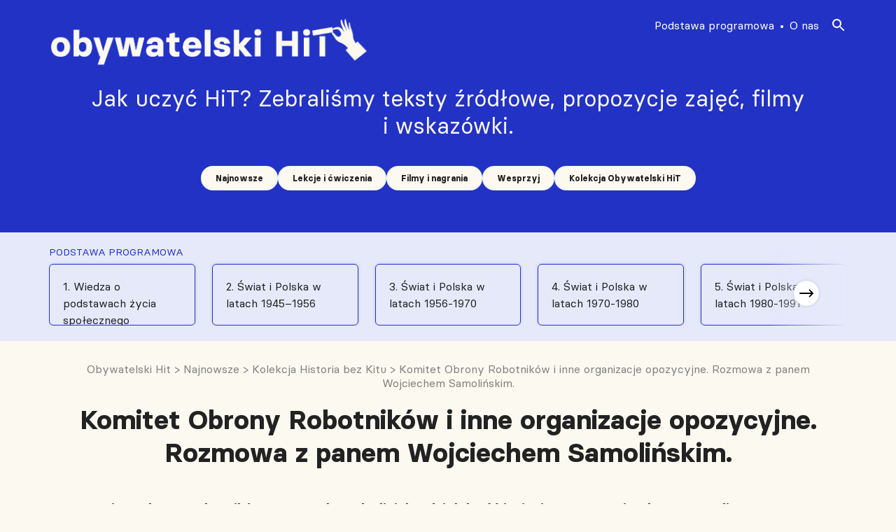

--- FILE ---
content_type: text/html; charset=UTF-8
request_url: https://obywatelskihit.pl/podstawa_programowa/komitet-obrony-robotnikow-i-inne-organizacje-opozycyjne-rozmowa-z-panem-wojciechem-samolinskim/
body_size: 12888
content:

<!doctype html>
<!--[if lt IE 9]><html class="no-js no-svg ie lt-ie9 lt-ie8 lt-ie7" lang="pl-PL" itemscope itemtype="https://schema.org/WebSite"> <![endif]-->
<!--[if IE 9]><html class="no-js no-svg ie ie9 lt-ie9 lt-ie8" lang="pl-PL" itemscope itemtype="https://schema.org/WebSite"> <![endif]-->
<!--[if gt IE 9]><!--><html class="no-js no-svg" lang="pl-PL" itemscope itemtype="https://schema.org/WebSite"> <!--<![endif]-->
<head>
    <!-- Global Site Tag (gtag.js) - Google Analytics -->
    <script async src="https://www.googletagmanager.com/gtag/js?id=G-8SXWCN4N2H"></script>
    <script>
        window.dataLayer = window.dataLayer || [];
        function gtag(){dataLayer.push(arguments);}
        gtag('js', new Date());
        gtag('config', 'G-8SXWCN4N2H');
    </script>
    <link rel="stylesheet" href="https://obywatelskihit.pl/wp-content/themes/sos/style/css/main.css" type="text/css" media="screen" />
    <link rel="stylesheet" href="https://obywatelskihit.pl/wp-content/themes/sos/assets/slider/tiny-slider.css" type="text/css" media="screen" />
    <link rel="stylesheet" href="https://obywatelskihit.pl/wp-content/themes/sos/assets/slider/tiny-slider-style.css" type="text/css" media="screen" />
    <meta http-equiv="Content-Type" content="text/html; charset=UTF-8" />
    <meta http-equiv="X-UA-Compatible" content="IE=edge">
    <meta name="viewport" content="width=device-width, initial-scale=1">
    <meta property="og:image" content="https://obywatelskihit.pl/wp-content/themes/sos/assets/images/obywatelski-hit-FB.png" />
    <meta property="og:image:secure_url" content="https://obywatelskihit.pl/wp-content/themes/sos/assets/images/obywatelski-hit-FB.png" />
    <meta charset="UTF-8" />
    <meta name="description" content="Jak uczyć HiT?  Zebraliśmy teksty źródłowe, propozycje zajęć, filmy i&nbsp;wskazówki.">
    <link rel="author" href="https://obywatelskihit.pl/wp-content/themes/sos/humans.txt" />
    <link rel="pingback" href="https://obywatelskihit.pl/xmlrpc.php" />
    <link rel="profile" href="http://gmpg.org/xfn/11">
    <link rel="icon" href="data:;base64,iVBORw0KGgo=">
    <script src="https://obywatelskihit.pl/wp-content/themes/sos/assets/js/jquery-3.6.0.min.js"></script>
        <script src="https://cdnjs.cloudflare.com/ajax/libs/tiny-slider/2.9.2/min/tiny-slider.js"></script>
    <script src="https://obywatelskihit.pl/wp-content/themes/sos/assets/js/script.js"></script>
    <script src="https://obywatelskihit.pl/wp-content/themes/sos/assets/js/siema.min.js"></script>
    <script src="https://obywatelskihit.pl/wp-content/themes/sos/assets/js/breaking-news-carousel.js"></script>
    <!-- <script src="https://obywatelskihit.pl/wp-content/themes/sos/assets/js/persons-hit-carousel.js"></script> -->
    <script src="https://obywatelskihit.pl/wp-content/themes/sos/assets/js/institutions-carousel.js"></script>
    <script src="https://obywatelskihit.pl/wp-content/themes/sos/assets/js/programs-nav-carousel.js"></script>
    <title>Komitet Obrony Robotników i inne organizacje opozycyjne. Rozmowa z panem Wojciechem Samolińskim. &#8211; Obywatelski Hit</title>
<meta name='robots' content='max-image-preview:large' />
<script type='application/javascript'>console.log('PixelYourSite Free version 9.4.2');</script>
<link rel="alternate" type="application/rss+xml" title="Obywatelski Hit &raquo; Kanał z wpisami" href="https://obywatelskihit.pl/feed/" />
<link rel="alternate" type="application/rss+xml" title="Obywatelski Hit &raquo; Kanał z komentarzami" href="https://obywatelskihit.pl/comments/feed/" />
<link rel="alternate" title="oEmbed (JSON)" type="application/json+oembed" href="https://obywatelskihit.pl/wp-json/oembed/1.0/embed?url=https%3A%2F%2Fobywatelskihit.pl%2Fpodstawa_programowa%2Fkomitet-obrony-robotnikow-i-inne-organizacje-opozycyjne-rozmowa-z-panem-wojciechem-samolinskim%2F" />
<link rel="alternate" title="oEmbed (XML)" type="text/xml+oembed" href="https://obywatelskihit.pl/wp-json/oembed/1.0/embed?url=https%3A%2F%2Fobywatelskihit.pl%2Fpodstawa_programowa%2Fkomitet-obrony-robotnikow-i-inne-organizacje-opozycyjne-rozmowa-z-panem-wojciechem-samolinskim%2F&#038;format=xml" />
<style id='wp-img-auto-sizes-contain-inline-css' type='text/css'>
img:is([sizes=auto i],[sizes^="auto," i]){contain-intrinsic-size:3000px 1500px}
/*# sourceURL=wp-img-auto-sizes-contain-inline-css */
</style>
<style id='wp-emoji-styles-inline-css' type='text/css'>

	img.wp-smiley, img.emoji {
		display: inline !important;
		border: none !important;
		box-shadow: none !important;
		height: 1em !important;
		width: 1em !important;
		margin: 0 0.07em !important;
		vertical-align: -0.1em !important;
		background: none !important;
		padding: 0 !important;
	}
/*# sourceURL=wp-emoji-styles-inline-css */
</style>
<style id='wp-block-library-inline-css' type='text/css'>
:root{--wp-block-synced-color:#7a00df;--wp-block-synced-color--rgb:122,0,223;--wp-bound-block-color:var(--wp-block-synced-color);--wp-editor-canvas-background:#ddd;--wp-admin-theme-color:#007cba;--wp-admin-theme-color--rgb:0,124,186;--wp-admin-theme-color-darker-10:#006ba1;--wp-admin-theme-color-darker-10--rgb:0,107,160.5;--wp-admin-theme-color-darker-20:#005a87;--wp-admin-theme-color-darker-20--rgb:0,90,135;--wp-admin-border-width-focus:2px}@media (min-resolution:192dpi){:root{--wp-admin-border-width-focus:1.5px}}.wp-element-button{cursor:pointer}:root .has-very-light-gray-background-color{background-color:#eee}:root .has-very-dark-gray-background-color{background-color:#313131}:root .has-very-light-gray-color{color:#eee}:root .has-very-dark-gray-color{color:#313131}:root .has-vivid-green-cyan-to-vivid-cyan-blue-gradient-background{background:linear-gradient(135deg,#00d084,#0693e3)}:root .has-purple-crush-gradient-background{background:linear-gradient(135deg,#34e2e4,#4721fb 50%,#ab1dfe)}:root .has-hazy-dawn-gradient-background{background:linear-gradient(135deg,#faaca8,#dad0ec)}:root .has-subdued-olive-gradient-background{background:linear-gradient(135deg,#fafae1,#67a671)}:root .has-atomic-cream-gradient-background{background:linear-gradient(135deg,#fdd79a,#004a59)}:root .has-nightshade-gradient-background{background:linear-gradient(135deg,#330968,#31cdcf)}:root .has-midnight-gradient-background{background:linear-gradient(135deg,#020381,#2874fc)}:root{--wp--preset--font-size--normal:16px;--wp--preset--font-size--huge:42px}.has-regular-font-size{font-size:1em}.has-larger-font-size{font-size:2.625em}.has-normal-font-size{font-size:var(--wp--preset--font-size--normal)}.has-huge-font-size{font-size:var(--wp--preset--font-size--huge)}.has-text-align-center{text-align:center}.has-text-align-left{text-align:left}.has-text-align-right{text-align:right}.has-fit-text{white-space:nowrap!important}#end-resizable-editor-section{display:none}.aligncenter{clear:both}.items-justified-left{justify-content:flex-start}.items-justified-center{justify-content:center}.items-justified-right{justify-content:flex-end}.items-justified-space-between{justify-content:space-between}.screen-reader-text{border:0;clip-path:inset(50%);height:1px;margin:-1px;overflow:hidden;padding:0;position:absolute;width:1px;word-wrap:normal!important}.screen-reader-text:focus{background-color:#ddd;clip-path:none;color:#444;display:block;font-size:1em;height:auto;left:5px;line-height:normal;padding:15px 23px 14px;text-decoration:none;top:5px;width:auto;z-index:100000}html :where(.has-border-color){border-style:solid}html :where([style*=border-top-color]){border-top-style:solid}html :where([style*=border-right-color]){border-right-style:solid}html :where([style*=border-bottom-color]){border-bottom-style:solid}html :where([style*=border-left-color]){border-left-style:solid}html :where([style*=border-width]){border-style:solid}html :where([style*=border-top-width]){border-top-style:solid}html :where([style*=border-right-width]){border-right-style:solid}html :where([style*=border-bottom-width]){border-bottom-style:solid}html :where([style*=border-left-width]){border-left-style:solid}html :where(img[class*=wp-image-]){height:auto;max-width:100%}:where(figure){margin:0 0 1em}html :where(.is-position-sticky){--wp-admin--admin-bar--position-offset:var(--wp-admin--admin-bar--height,0px)}@media screen and (max-width:600px){html :where(.is-position-sticky){--wp-admin--admin-bar--position-offset:0px}}

/*# sourceURL=wp-block-library-inline-css */
</style><style id='global-styles-inline-css' type='text/css'>
:root{--wp--preset--aspect-ratio--square: 1;--wp--preset--aspect-ratio--4-3: 4/3;--wp--preset--aspect-ratio--3-4: 3/4;--wp--preset--aspect-ratio--3-2: 3/2;--wp--preset--aspect-ratio--2-3: 2/3;--wp--preset--aspect-ratio--16-9: 16/9;--wp--preset--aspect-ratio--9-16: 9/16;--wp--preset--color--black: #000000;--wp--preset--color--cyan-bluish-gray: #abb8c3;--wp--preset--color--white: #ffffff;--wp--preset--color--pale-pink: #f78da7;--wp--preset--color--vivid-red: #cf2e2e;--wp--preset--color--luminous-vivid-orange: #ff6900;--wp--preset--color--luminous-vivid-amber: #fcb900;--wp--preset--color--light-green-cyan: #7bdcb5;--wp--preset--color--vivid-green-cyan: #00d084;--wp--preset--color--pale-cyan-blue: #8ed1fc;--wp--preset--color--vivid-cyan-blue: #0693e3;--wp--preset--color--vivid-purple: #9b51e0;--wp--preset--gradient--vivid-cyan-blue-to-vivid-purple: linear-gradient(135deg,rgb(6,147,227) 0%,rgb(155,81,224) 100%);--wp--preset--gradient--light-green-cyan-to-vivid-green-cyan: linear-gradient(135deg,rgb(122,220,180) 0%,rgb(0,208,130) 100%);--wp--preset--gradient--luminous-vivid-amber-to-luminous-vivid-orange: linear-gradient(135deg,rgb(252,185,0) 0%,rgb(255,105,0) 100%);--wp--preset--gradient--luminous-vivid-orange-to-vivid-red: linear-gradient(135deg,rgb(255,105,0) 0%,rgb(207,46,46) 100%);--wp--preset--gradient--very-light-gray-to-cyan-bluish-gray: linear-gradient(135deg,rgb(238,238,238) 0%,rgb(169,184,195) 100%);--wp--preset--gradient--cool-to-warm-spectrum: linear-gradient(135deg,rgb(74,234,220) 0%,rgb(151,120,209) 20%,rgb(207,42,186) 40%,rgb(238,44,130) 60%,rgb(251,105,98) 80%,rgb(254,248,76) 100%);--wp--preset--gradient--blush-light-purple: linear-gradient(135deg,rgb(255,206,236) 0%,rgb(152,150,240) 100%);--wp--preset--gradient--blush-bordeaux: linear-gradient(135deg,rgb(254,205,165) 0%,rgb(254,45,45) 50%,rgb(107,0,62) 100%);--wp--preset--gradient--luminous-dusk: linear-gradient(135deg,rgb(255,203,112) 0%,rgb(199,81,192) 50%,rgb(65,88,208) 100%);--wp--preset--gradient--pale-ocean: linear-gradient(135deg,rgb(255,245,203) 0%,rgb(182,227,212) 50%,rgb(51,167,181) 100%);--wp--preset--gradient--electric-grass: linear-gradient(135deg,rgb(202,248,128) 0%,rgb(113,206,126) 100%);--wp--preset--gradient--midnight: linear-gradient(135deg,rgb(2,3,129) 0%,rgb(40,116,252) 100%);--wp--preset--font-size--small: 13px;--wp--preset--font-size--medium: 20px;--wp--preset--font-size--large: 36px;--wp--preset--font-size--x-large: 42px;--wp--preset--spacing--20: 0.44rem;--wp--preset--spacing--30: 0.67rem;--wp--preset--spacing--40: 1rem;--wp--preset--spacing--50: 1.5rem;--wp--preset--spacing--60: 2.25rem;--wp--preset--spacing--70: 3.38rem;--wp--preset--spacing--80: 5.06rem;--wp--preset--shadow--natural: 6px 6px 9px rgba(0, 0, 0, 0.2);--wp--preset--shadow--deep: 12px 12px 50px rgba(0, 0, 0, 0.4);--wp--preset--shadow--sharp: 6px 6px 0px rgba(0, 0, 0, 0.2);--wp--preset--shadow--outlined: 6px 6px 0px -3px rgb(255, 255, 255), 6px 6px rgb(0, 0, 0);--wp--preset--shadow--crisp: 6px 6px 0px rgb(0, 0, 0);}:where(.is-layout-flex){gap: 0.5em;}:where(.is-layout-grid){gap: 0.5em;}body .is-layout-flex{display: flex;}.is-layout-flex{flex-wrap: wrap;align-items: center;}.is-layout-flex > :is(*, div){margin: 0;}body .is-layout-grid{display: grid;}.is-layout-grid > :is(*, div){margin: 0;}:where(.wp-block-columns.is-layout-flex){gap: 2em;}:where(.wp-block-columns.is-layout-grid){gap: 2em;}:where(.wp-block-post-template.is-layout-flex){gap: 1.25em;}:where(.wp-block-post-template.is-layout-grid){gap: 1.25em;}.has-black-color{color: var(--wp--preset--color--black) !important;}.has-cyan-bluish-gray-color{color: var(--wp--preset--color--cyan-bluish-gray) !important;}.has-white-color{color: var(--wp--preset--color--white) !important;}.has-pale-pink-color{color: var(--wp--preset--color--pale-pink) !important;}.has-vivid-red-color{color: var(--wp--preset--color--vivid-red) !important;}.has-luminous-vivid-orange-color{color: var(--wp--preset--color--luminous-vivid-orange) !important;}.has-luminous-vivid-amber-color{color: var(--wp--preset--color--luminous-vivid-amber) !important;}.has-light-green-cyan-color{color: var(--wp--preset--color--light-green-cyan) !important;}.has-vivid-green-cyan-color{color: var(--wp--preset--color--vivid-green-cyan) !important;}.has-pale-cyan-blue-color{color: var(--wp--preset--color--pale-cyan-blue) !important;}.has-vivid-cyan-blue-color{color: var(--wp--preset--color--vivid-cyan-blue) !important;}.has-vivid-purple-color{color: var(--wp--preset--color--vivid-purple) !important;}.has-black-background-color{background-color: var(--wp--preset--color--black) !important;}.has-cyan-bluish-gray-background-color{background-color: var(--wp--preset--color--cyan-bluish-gray) !important;}.has-white-background-color{background-color: var(--wp--preset--color--white) !important;}.has-pale-pink-background-color{background-color: var(--wp--preset--color--pale-pink) !important;}.has-vivid-red-background-color{background-color: var(--wp--preset--color--vivid-red) !important;}.has-luminous-vivid-orange-background-color{background-color: var(--wp--preset--color--luminous-vivid-orange) !important;}.has-luminous-vivid-amber-background-color{background-color: var(--wp--preset--color--luminous-vivid-amber) !important;}.has-light-green-cyan-background-color{background-color: var(--wp--preset--color--light-green-cyan) !important;}.has-vivid-green-cyan-background-color{background-color: var(--wp--preset--color--vivid-green-cyan) !important;}.has-pale-cyan-blue-background-color{background-color: var(--wp--preset--color--pale-cyan-blue) !important;}.has-vivid-cyan-blue-background-color{background-color: var(--wp--preset--color--vivid-cyan-blue) !important;}.has-vivid-purple-background-color{background-color: var(--wp--preset--color--vivid-purple) !important;}.has-black-border-color{border-color: var(--wp--preset--color--black) !important;}.has-cyan-bluish-gray-border-color{border-color: var(--wp--preset--color--cyan-bluish-gray) !important;}.has-white-border-color{border-color: var(--wp--preset--color--white) !important;}.has-pale-pink-border-color{border-color: var(--wp--preset--color--pale-pink) !important;}.has-vivid-red-border-color{border-color: var(--wp--preset--color--vivid-red) !important;}.has-luminous-vivid-orange-border-color{border-color: var(--wp--preset--color--luminous-vivid-orange) !important;}.has-luminous-vivid-amber-border-color{border-color: var(--wp--preset--color--luminous-vivid-amber) !important;}.has-light-green-cyan-border-color{border-color: var(--wp--preset--color--light-green-cyan) !important;}.has-vivid-green-cyan-border-color{border-color: var(--wp--preset--color--vivid-green-cyan) !important;}.has-pale-cyan-blue-border-color{border-color: var(--wp--preset--color--pale-cyan-blue) !important;}.has-vivid-cyan-blue-border-color{border-color: var(--wp--preset--color--vivid-cyan-blue) !important;}.has-vivid-purple-border-color{border-color: var(--wp--preset--color--vivid-purple) !important;}.has-vivid-cyan-blue-to-vivid-purple-gradient-background{background: var(--wp--preset--gradient--vivid-cyan-blue-to-vivid-purple) !important;}.has-light-green-cyan-to-vivid-green-cyan-gradient-background{background: var(--wp--preset--gradient--light-green-cyan-to-vivid-green-cyan) !important;}.has-luminous-vivid-amber-to-luminous-vivid-orange-gradient-background{background: var(--wp--preset--gradient--luminous-vivid-amber-to-luminous-vivid-orange) !important;}.has-luminous-vivid-orange-to-vivid-red-gradient-background{background: var(--wp--preset--gradient--luminous-vivid-orange-to-vivid-red) !important;}.has-very-light-gray-to-cyan-bluish-gray-gradient-background{background: var(--wp--preset--gradient--very-light-gray-to-cyan-bluish-gray) !important;}.has-cool-to-warm-spectrum-gradient-background{background: var(--wp--preset--gradient--cool-to-warm-spectrum) !important;}.has-blush-light-purple-gradient-background{background: var(--wp--preset--gradient--blush-light-purple) !important;}.has-blush-bordeaux-gradient-background{background: var(--wp--preset--gradient--blush-bordeaux) !important;}.has-luminous-dusk-gradient-background{background: var(--wp--preset--gradient--luminous-dusk) !important;}.has-pale-ocean-gradient-background{background: var(--wp--preset--gradient--pale-ocean) !important;}.has-electric-grass-gradient-background{background: var(--wp--preset--gradient--electric-grass) !important;}.has-midnight-gradient-background{background: var(--wp--preset--gradient--midnight) !important;}.has-small-font-size{font-size: var(--wp--preset--font-size--small) !important;}.has-medium-font-size{font-size: var(--wp--preset--font-size--medium) !important;}.has-large-font-size{font-size: var(--wp--preset--font-size--large) !important;}.has-x-large-font-size{font-size: var(--wp--preset--font-size--x-large) !important;}
/*# sourceURL=global-styles-inline-css */
</style>

<style id='classic-theme-styles-inline-css' type='text/css'>
/*! This file is auto-generated */
.wp-block-button__link{color:#fff;background-color:#32373c;border-radius:9999px;box-shadow:none;text-decoration:none;padding:calc(.667em + 2px) calc(1.333em + 2px);font-size:1.125em}.wp-block-file__button{background:#32373c;color:#fff;text-decoration:none}
/*# sourceURL=/wp-includes/css/classic-themes.min.css */
</style>
<script type="text/javascript" id="wp-statistics-tracker-js-extra">
/* <![CDATA[ */
var WP_Statistics_Tracker_Object = {"hitRequestUrl":"https://obywatelskihit.pl/wp-json/wp-statistics/v2/hit?wp_statistics_hit_rest=yes&track_all=1&current_page_type=post_type_podstawa_programowa&current_page_id=1879&search_query&page_uri=L3BvZHN0YXdhX3Byb2dyYW1vd2Eva29taXRldC1vYnJvbnktcm9ib3RuaWtvdy1pLWlubmUtb3JnYW5pemFjamUtb3BvenljeWpuZS1yb3ptb3dhLXotcGFuZW0td29qY2llY2hlbS1zYW1vbGluc2tpbS8","keepOnlineRequestUrl":"https://obywatelskihit.pl/wp-json/wp-statistics/v2/online?wp_statistics_hit_rest=yes&track_all=1&current_page_type=post_type_podstawa_programowa&current_page_id=1879&search_query&page_uri=L3BvZHN0YXdhX3Byb2dyYW1vd2Eva29taXRldC1vYnJvbnktcm9ib3RuaWtvdy1pLWlubmUtb3JnYW5pemFjamUtb3BvenljeWpuZS1yb3ptb3dhLXotcGFuZW0td29qY2llY2hlbS1zYW1vbGluc2tpbS8","option":{"dntEnabled":true,"cacheCompatibility":false}};
//# sourceURL=wp-statistics-tracker-js-extra
/* ]]> */
</script>
<script type="text/javascript" src="https://obywatelskihit.pl/wp-content/plugins/wp-statistics/assets/js/tracker.js?ver=6.9" id="wp-statistics-tracker-js"></script>
<script type="text/javascript" src="https://obywatelskihit.pl/wp-includes/js/jquery/jquery.min.js?ver=3.7.1" id="jquery-core-js"></script>
<script type="text/javascript" src="https://obywatelskihit.pl/wp-includes/js/jquery/jquery-migrate.min.js?ver=3.4.1" id="jquery-migrate-js"></script>
<script type="text/javascript" src="https://obywatelskihit.pl/wp-content/plugins/pixelyoursite/dist/scripts/jquery.bind-first-0.2.3.min.js?ver=6.9" id="jquery-bind-first-js"></script>
<script type="text/javascript" src="https://obywatelskihit.pl/wp-content/plugins/pixelyoursite/dist/scripts/js.cookie-2.1.3.min.js?ver=2.1.3" id="js-cookie-pys-js"></script>
<script type="text/javascript" id="pys-js-extra">
/* <![CDATA[ */
var pysOptions = {"staticEvents":{"facebook":{"init_event":[{"delay":0,"type":"static","name":"PageView","pixelIds":["1150193092577261"],"eventID":"0c5b8784-699d-451d-9947-a2f6063eb487","params":{"page_title":"Komitet Obrony Robotnik\u00f3w i inne organizacje opozycyjne. Rozmowa z panem Wojciechem Samoli\u0144skim.","post_type":"podstawa_programowa","post_id":1879,"plugin":"PixelYourSite","user_role":"guest","event_url":"obywatelskihit.pl/podstawa_programowa/komitet-obrony-robotnikow-i-inne-organizacje-opozycyjne-rozmowa-z-panem-wojciechem-samolinskim/"},"e_id":"init_event","ids":[],"hasTimeWindow":false,"timeWindow":0,"woo_order":"","edd_order":""}]}},"dynamicEvents":[],"triggerEvents":[],"triggerEventTypes":[],"facebook":{"pixelIds":["1150193092577261"],"advancedMatching":[],"removeMetadata":false,"contentParams":{"post_type":"podstawa_programowa","post_id":1879,"content_name":"Komitet Obrony Robotnik\u00f3w i inne organizacje opozycyjne. Rozmowa z panem Wojciechem Samoli\u0144skim.","tags":"","categories":"Najnowsze, Kolekcja Historia bez Kitu, Filmy i nagrania, Filmy Historia bez Kitu"},"commentEventEnabled":true,"wooVariableAsSimple":false,"downloadEnabled":true,"formEventEnabled":true,"serverApiEnabled":false,"wooCRSendFromServer":false,"send_external_id":null},"debug":"","siteUrl":"https://obywatelskihit.pl","ajaxUrl":"https://obywatelskihit.pl/wp-admin/admin-ajax.php","ajax_event":"6d78318556","enable_remove_download_url_param":"1","cookie_duration":"7","last_visit_duration":"60","enable_success_send_form":"","ajaxForServerEvent":"1","gdpr":{"ajax_enabled":false,"all_disabled_by_api":false,"facebook_disabled_by_api":false,"analytics_disabled_by_api":false,"google_ads_disabled_by_api":false,"pinterest_disabled_by_api":false,"bing_disabled_by_api":false,"externalID_disabled_by_api":false,"facebook_prior_consent_enabled":true,"analytics_prior_consent_enabled":true,"google_ads_prior_consent_enabled":null,"pinterest_prior_consent_enabled":true,"bing_prior_consent_enabled":true,"cookiebot_integration_enabled":false,"cookiebot_facebook_consent_category":"marketing","cookiebot_analytics_consent_category":"statistics","cookiebot_tiktok_consent_category":"marketing","cookiebot_google_ads_consent_category":null,"cookiebot_pinterest_consent_category":"marketing","cookiebot_bing_consent_category":"marketing","consent_magic_integration_enabled":false,"real_cookie_banner_integration_enabled":false,"cookie_notice_integration_enabled":false,"cookie_law_info_integration_enabled":false},"cookie":{"disabled_all_cookie":false,"disabled_advanced_form_data_cookie":false,"disabled_landing_page_cookie":false,"disabled_first_visit_cookie":false,"disabled_trafficsource_cookie":false,"disabled_utmTerms_cookie":false,"disabled_utmId_cookie":false},"woo":{"enabled":false},"edd":{"enabled":false}};
//# sourceURL=pys-js-extra
/* ]]> */
</script>
<script type="text/javascript" src="https://obywatelskihit.pl/wp-content/plugins/pixelyoursite/dist/scripts/public.js?ver=9.4.2" id="pys-js"></script>

<!-- OG: 3.2.3 -->
<meta property="og:image" content="https://obywatelskihit.pl/wp-content/uploads/2022/09/obywatelski-hit-fav.png"><meta property="og:description" content="Komitet Obrony Robotników zapoczątkował oficjalną działalność jesienią 1976 r. Docierał z pomocą finansową, medyczną i prawną do represjonowanych przez władze PRL robotników z Ursusa, Radomia i Płocka. Gromadził również informacje na ten temat. Ludzie, którzy go stworzyli, należeli do różnych pokoleń i środowisk. Niektórzy, jak Antoni Pajdak czy Aniela Steinsbergowa, uczestniczyli w życiu politycznym II RP. Młodsze pokolenie, w tym Adam Michnik i Jacek Kuroń, angażowało się w wystąpienia z marca 1968 r. Obok socjalistów, piłsudczyków, byłych żołnierzy Armii Krajowej, a nawet dawnych komunistów w KOR zaangażowali się księża katoliccy (ks. Jan Zieja)."><meta property="og:type" content="article"><meta property="og:locale" content="pl_PL"><meta property="og:site_name" content="Obywatelski Hit"><meta property="og:title" content="Komitet Obrony Robotników i inne organizacje opozycyjne. Rozmowa z panem Wojciechem Samolińskim."><meta property="og:url" content="https://obywatelskihit.pl/podstawa_programowa/komitet-obrony-robotnikow-i-inne-organizacje-opozycyjne-rozmowa-z-panem-wojciechem-samolinskim/"><meta property="og:updated_time" content="2024-05-02T12:38:08+02:00">
<meta property="article:published_time" content="2022-11-28T00:32:00+00:00"><meta property="article:modified_time" content="2024-05-02T10:38:08+00:00"><meta property="article:section" content="Filmy Historia bez Kitu"><meta property="article:section" content="Najnowsze"><meta property="article:section" content="Filmy i nagrania"><meta property="article:section" content="Kolekcja Historia bez Kitu"><meta property="article:author:username" content="Szymon">
<meta property="twitter:partner" content="ogwp"><meta property="twitter:card" content="summary"><meta property="twitter:title" content="Komitet Obrony Robotników i inne organizacje opozycyjne. Rozmowa z panem Wojciechem Samolińskim."><meta property="twitter:description" content="Komitet Obrony Robotników zapoczątkował oficjalną działalność jesienią 1976 r. Docierał z pomocą finansową, medyczną i prawną do represjonowanych przez władze PRL robotników z Ursusa, Radomia i..."><meta property="twitter:url" content="https://obywatelskihit.pl/podstawa_programowa/komitet-obrony-robotnikow-i-inne-organizacje-opozycyjne-rozmowa-z-panem-wojciechem-samolinskim/">
<meta itemprop="image" content="https://obywatelskihit.pl/wp-content/uploads/2022/09/obywatelski-hit-fav.png"><meta itemprop="name" content="Komitet Obrony Robotników i inne organizacje opozycyjne. Rozmowa z panem Wojciechem Samolińskim."><meta itemprop="description" content="Komitet Obrony Robotników zapoczątkował oficjalną działalność jesienią 1976 r. Docierał z pomocą finansową, medyczną i prawną do represjonowanych przez władze PRL robotników z Ursusa, Radomia i Płocka. Gromadził również informacje na ten temat. Ludzie, którzy go stworzyli, należeli do różnych pokoleń i środowisk. Niektórzy, jak Antoni Pajdak czy Aniela Steinsbergowa, uczestniczyli w życiu politycznym II RP. Młodsze pokolenie, w tym Adam Michnik i Jacek Kuroń, angażowało się w wystąpienia z marca 1968 r. Obok socjalistów, piłsudczyków, byłych żołnierzy Armii Krajowej, a nawet dawnych komunistów w KOR zaangażowali się księża katoliccy (ks. Jan Zieja)."><meta itemprop="datePublished" content="2022-11-28"><meta itemprop="dateModified" content="2024-05-02T10:38:08+00:00"><meta itemprop="author" content="Szymon"><meta itemprop="tagline" content="Jak uczyć HiT?  Zebraliśmy teksty źródłowe, propozycje zajęć, filmy i&nbsp;wskazówki.">
<meta property="profile:username" content="Szymon">
<!-- /OG -->

<link rel="https://api.w.org/" href="https://obywatelskihit.pl/wp-json/" /><link rel="alternate" title="JSON" type="application/json" href="https://obywatelskihit.pl/wp-json/wp/v2/podstawa_programowa/1879" /><link rel="EditURI" type="application/rsd+xml" title="RSD" href="https://obywatelskihit.pl/xmlrpc.php?rsd" />
<meta name="generator" content="WordPress 6.9" />
<link rel="canonical" href="https://obywatelskihit.pl/podstawa_programowa/komitet-obrony-robotnikow-i-inne-organizacje-opozycyjne-rozmowa-z-panem-wojciechem-samolinskim/" />
<link rel='shortlink' href='https://obywatelskihit.pl/?p=1879' />
<meta name="facebook-domain-verification" content="e3bydklcg4fsu1mh8wyvh41wrddljb" />
		<script>
		(function(h,o,t,j,a,r){
			h.hj=h.hj||function(){(h.hj.q=h.hj.q||[]).push(arguments)};
			h._hjSettings={hjid:3150500,hjsv:5};
			a=o.getElementsByTagName('head')[0];
			r=o.createElement('script');r.async=1;
			r.src=t+h._hjSettings.hjid+j+h._hjSettings.hjsv;
			a.appendChild(r);
		})(window,document,'//static.hotjar.com/c/hotjar-','.js?sv=');
		</script>
		<!-- Analytics by WP Statistics v14.1.5 - https://wp-statistics.com/ -->
<link rel="icon" href="https://obywatelskihit.pl/wp-content/uploads/2022/09/obywatelski-hit-fav.png" sizes="32x32" />
<link rel="icon" href="https://obywatelskihit.pl/wp-content/uploads/2022/09/obywatelski-hit-fav.png" sizes="192x192" />
<link rel="apple-touch-icon" href="https://obywatelskihit.pl/wp-content/uploads/2022/09/obywatelski-hit-fav.png" />
<meta name="msapplication-TileImage" content="https://obywatelskihit.pl/wp-content/uploads/2022/09/obywatelski-hit-fav.png" />

			</head>

	<body class="wp-singular podstawa_programowa-template-default single single-podstawa_programowa postid-1879 wp-theme-sos" data-template="base.twig">
		<header>
									
<div class="header">
    <div class="wrapper">
        <div class="header-inner general-container">
            <a href="/" class="header-logo">
                <img src="https://obywatelskihit.pl/wp-content/themes/sos/assets/images/sos-logo-header.png" alt="SOS"/>
            </a>
            <div class="header-title-nav">
                    <h1>Jak uczyć HiT?  Zebraliśmy teksty źródłowe, propozycje zajęć, filmy i&nbsp;wskazówki.</h1>
                    <div class="header-title-nav-inner">
                        <nav id="nav-main" class="nav-main" role="navigation">
                            	<ul>
			<li class="menu-item menu-item-type-taxonomy menu-item-object-category current-podstawa_programowa-ancestor current-menu-parent current-podstawa_programowa-parent">
			<a target="_self" href="https://obywatelskihit.pl/category/nowe-materialy/" class="cat-link">Najnowsze</a>
					</li>
			<li class="menu-item menu-item-type-taxonomy menu-item-object-category">
			<a target="_self" href="https://obywatelskihit.pl/category/lekcje/" class="cat-link">Lekcje i ćwiczenia</a>
					</li>
			<li class="menu-item menu-item-type-taxonomy menu-item-object-category current-podstawa_programowa-ancestor current-menu-parent current-podstawa_programowa-parent">
			<a target="_self" href="https://obywatelskihit.pl/category/filmy-i-nagrania/" class="cat-link">Filmy i nagrania</a>
					</li>
			<li class="menu-item menu-item-type-post_type menu-item-object-post">
			<a target="_self" href="https://obywatelskihit.pl/pomoz-nam-stworzyc-obywatelski-hit/" class="cat-link">Wesprzyj</a>
					</li>
			<li class="menu-item menu-item-type-taxonomy menu-item-object-category">
			<a target="_self" href="https://obywatelskihit.pl/category/nowe-materialy/kolekcja-obywatelski-hit/" class="cat-link">Kolekcja Obywatelski HiT</a>
					</li>
		</ul>
                        </nav>
                    </div>
            </div>
            <nav class="nav-mobile" role="navigation">
                <div class="nav-mobile-inner">
	<div class="menu-mobile-btn-outer">
		<button class="navbar-toggler navbar-opener collapsed" type="button" data-toggle="collapse" data-target="#cg_nav_mobile_content" aria-controls="navbarNavAltMarkup" aria-expanded="false" aria-label="Toggle navigation">
			<span class="navbar-toggler-icon d-none d-sm-block d-md-block">
				<svg width="24" height="24" viewBox="0 0 24 24" fill="none" xmlns="http://www.w3.org/2000/svg" aria-labelledby="cg_nav_title1">
					<title id="cg_nav_title1">Menu</title>
					<rect x="1" y="2" width="18" height="2.5" fill="#fff"></rect>
					<rect x="1" y="8" width="18" height="2.5" fill="#ffffff"></rect>
					<rect x="1" y="14" width="18" height="2.5" fill="#ffffff"></rect>
				</svg>
			</span>
		</button>
		<button class="navbar-toggler navbar-closer collapsed" type="button" data-toggle="collapse" data-target="#cg_nav_mobile_content" aria-controls="navbarNavAltMarkup" aria-expanded="false" aria-label="Toggle navigation">
			<svg width="30" height="30" viewBox="10 13 20 20" fill="none" xmlns="http://www.w3.org/2000/svg" aria-labelledby="cg_nav_title3">
				<title id="cg_nav_title3">Zamknij</title>
				<path d="M16 26L26 16" stroke="#ffffff" stroke-width="1.5"></path>
				<path d="M26 26L16 16" stroke="#ffffff" stroke-width="1.5"></path>
			</svg>
		</button>
	</div>
</div>

<div class="menu-mobile-list-outer">
    <div class="menu-mobile-subtitle">Tematy:</div>
	<div class="menu-mobile-list">
			<ul>
			<li class="menu-item menu-item-type-taxonomy menu-item-object-category current-podstawa_programowa-ancestor current-menu-parent current-podstawa_programowa-parent">
			<a target="_self" href="https://obywatelskihit.pl/category/nowe-materialy/" class="cat-link">Najnowsze</a>
					</li>
			<li class="menu-item menu-item-type-taxonomy menu-item-object-category">
			<a target="_self" href="https://obywatelskihit.pl/category/lekcje/" class="cat-link">Lekcje i ćwiczenia</a>
					</li>
			<li class="menu-item menu-item-type-taxonomy menu-item-object-category current-podstawa_programowa-ancestor current-menu-parent current-podstawa_programowa-parent">
			<a target="_self" href="https://obywatelskihit.pl/category/filmy-i-nagrania/" class="cat-link">Filmy i nagrania</a>
					</li>
			<li class="menu-item menu-item-type-post_type menu-item-object-post">
			<a target="_self" href="https://obywatelskihit.pl/pomoz-nam-stworzyc-obywatelski-hit/" class="cat-link">Wesprzyj</a>
					</li>
			<li class="menu-item menu-item-type-taxonomy menu-item-object-category">
			<a target="_self" href="https://obywatelskihit.pl/category/nowe-materialy/kolekcja-obywatelski-hit/" class="cat-link">Kolekcja Obywatelski HiT</a>
					</li>
		</ul>
	</div>
    <div class="search-form">
    <div class="search-form-title">Wyszukaj</div>
    <form role="search" method="get" id="searchform" class="searchform" action="https://obywatelskihit.pl">
        <input type="text" value="" placeholder="Wyszukaj" name="s" id="s" />
        <div class="search-form-icons">
            <span class="close-form">✕</span>
            <input type="submit" id="searchsubmit" class="icon-search" value="" />
        </div>
    </form>
</div>	<ul class="sub-menu-mobile">
		<li><a href="/o-nas">O nas</a></li>
		<li><a href="/#programs">Podstawa programowa</a></li>
	</ul>
</div>


            </nav>
            <div class="header-search">
                <a href="/#programs">Podstawa programowa</a>
                <a href="/o-nas">O nas</a>
                <span class="show-search" id="show-search"></span>
                <div class="search-form">
                    <form role="search" method="get" id="searchform" class="searchform" action="https://obywatelskihit.pl">
                        <input type="text" value="" placeholder="Wyszukaj" name="s" id="s" />
                        <div class="search-form-icons">
                            <span class="close-form" id="close-form">✕</span>
                            <input type="submit" id="searchsubmit" class="icon-search" value="" />
                        </div>
                    </form>
                </div>
            </div>
        </div>
    </div>
</div>		</header>

		<div id="content" role="main" class="content-wrapper">
			<div class="wrapper ">
							<section class="programs-nav">
    <div class="programs-nav-list-outer general-container">
        <h2>Podstawa programowa</h2>
        <div class="programs-nav-list">
                            <div class="chapter-item card ">
                    <h3>
                        <a href="https://obywatelskihit.pl/rozdzial/1-wiedza-o-podstawach-zycia-spolecznego/">1. Wiedza o podstawach życia społecznego</a>
                    </h3>
                </div>
                            <div class="chapter-item card ">
                    <h3>
                        <a href="https://obywatelskihit.pl/rozdzial/2-swiat-i-polska-w-latach-1945-1956/">2. Świat i Polska w latach 1945–1956</a>
                    </h3>
                </div>
                            <div class="chapter-item card ">
                    <h3>
                        <a href="https://obywatelskihit.pl/rozdzial/3-swiat-i-polska-w-latach-1956-1970/">3. Świat i Polska w latach 1956-1970</a>
                    </h3>
                </div>
                            <div class="chapter-item card ">
                    <h3>
                        <a href="https://obywatelskihit.pl/rozdzial/4-swiat-i-polska-w-latach-1970-1980/">4. Świat i Polska w latach 1970-1980</a>
                    </h3>
                </div>
                            <div class="chapter-item card ">
                    <h3>
                        <a href="https://obywatelskihit.pl/rozdzial/5-swiat-i-polska-w-latach-1980-1991/">5. Świat i Polska w latach 1980-1991</a>
                    </h3>
                </div>
                            <div class="chapter-item card ">
                    <h3>
                        <a href="https://obywatelskihit.pl/rozdzial/6-swiat-i-polska-w-latach-1991-2001/">6. Świat i Polska w latach 1991-2001</a>
                    </h3>
                </div>
                            <div class="chapter-item card ">
                    <h3>
                        <a href="https://obywatelskihit.pl/rozdzial/7-swiat-i-polska-w-pierwszych-dwoch-dekadach-xxi-wieku/">7. Świat i Polska w pierwszych dwóch dekadach XXI wieku</a>
                    </h3>
                </div>
                            <div class="chapter-item card ">
                    <h3>
                        <a href="https://obywatelskihit.pl/rozdzial/pracownia/">Pracownia</a>
                    </h3>
                </div>
                            <div class="chapter-item card ">
                    <h3>
                        <a href="https://obywatelskihit.pl/rozdzial/hit/">HiT+</a>
                    </h3>
                </div>
                    </div>
        <a class="carousel_control_next" role="button">
            <span class="icon-arrow-right"></span>
        </a>
        <a class="carousel_control_prev" role="button" data-slide="next">
            <span class="icon-arrow-left"></span>
        </a>
    </div>
</section>		<div class="content-wrapper general-container">
		<article class="post-type-podstawa_programowa" id="post-1879">
						<section class="article-content">
									<div class="breadcrumb"><!-- Breadcrumb NavXT 7.2.0 -->
<span property="itemListElement" typeof="ListItem"><a property="item" typeof="WebPage" href="https://obywatelskihit.pl" class="home" ><span property="name">Obywatelski Hit</span></a><meta property="position" content="1"></span> &gt; <span property="itemListElement" typeof="ListItem"><a property="item" typeof="WebPage" href="https://obywatelskihit.pl/category/nowe-materialy/?post_type=podstawa_programowa" class="taxonomy category" ><span property="name">Najnowsze</span></a><meta property="position" content="2"></span> &gt; <span property="itemListElement" typeof="ListItem"><a property="item" typeof="WebPage" href="https://obywatelskihit.pl/category/nowe-materialy/kolekcja-historia-bez-kitu/?post_type=podstawa_programowa" class="taxonomy category" ><span property="name">Kolekcja Historia bez Kitu</span></a><meta property="position" content="3"></span> &gt; <span property="itemListElement" typeof="ListItem"><span property="name" class="post post-podstawa_programowa current-item">Komitet Obrony Robotników i inne organizacje opozycyjne. Rozmowa z panem Wojciechem Samolińskim.</span><meta property="url" content="https://obywatelskihit.pl/podstawa_programowa/komitet-obrony-robotnikow-i-inne-organizacje-opozycyjne-rozmowa-z-panem-wojciechem-samolinskim/"><meta property="position" content="4"></span></div>
								<h1 class="article-h1">Komitet Obrony Robotników i inne organizacje opozycyjne. Rozmowa z panem Wojciechem Samolińskim.</h1>
				<div class="post-info">
					<span class="post-info-intitution"></span>
									</div>
				<div class="article-body">
											<p class="lead">Komitet Obrony Robotników zapoczątkował oficjalną działalność jesienią 1976 r. Docierał z pomocą finansową, medyczną i prawną do represjonowanych przez władze PRL robotników z Ursusa, Radomia i Płocka. Gromadził również informacje na ten temat. Ludzie, którzy go stworzyli, należeli do różnych pokoleń i środowisk. Niektórzy, jak Antoni Pajdak czy Aniela Steinsbergowa, uczestniczyli w życiu politycznym II RP. Młodsze pokolenie, w tym Adam Michnik i Jacek Kuroń, angażowało się w wystąpienia z marca 1968 r. Obok socjalistów, piłsudczyków, byłych żołnierzy Armii Krajowej, a nawet dawnych komunistów w KOR zaangażowali się księża katoliccy (ks. Jan Zieja).
</p>
										
				</div>
			</section>
		</article>
		<div class="post-categories">
			<div class="post-categories-list">
									<a href="https://obywatelskihit.pl/category/filmy-i-nagrania/filmy-historia-bez-kitu/" class="category ">Filmy Historia bez Kitu</a>					
									<a href="https://obywatelskihit.pl/category/nowe-materialy/" class="category with-children cat-link ">Najnowsze</a>					
									<a href="https://obywatelskihit.pl/category/filmy-i-nagrania/" class="category with-children cat-link ">Filmy i nagrania</a>					
									<a href="https://obywatelskihit.pl/category/nowe-materialy/kolekcja-historia-bez-kitu/" class="category ">Kolekcja Historia bez Kitu</a>					
							</div>
			<div class="post-share">
				<div class="cat-link">
					<span>Udostępnij</span>
					<svg version="1.1" id="Layer_1" xmlns="http://www.w3.org/2000/svg" xmlns:xlink="http://www.w3.org/1999/xlink" x="0px" y="0px" viewBox="0 0 512.001 512.001" style="enable-background:new 0 0 512.001 512.001;" fill="#ffffff" xml:space="preserve"> <g> <g> <path d="M429.531,345.86c-25.841,0-49.488,11.769-64.918,31.551L162.241,276.925c1.755-6.685,2.698-13.696,2.698-20.925 c0-7.229-0.943-14.24-2.698-20.926l202.457-100.526c15.112,19.216,38.547,31.592,64.833,31.592 c45.473,0,82.469-36.995,82.469-82.469c0-45.474-36.995-82.468-82.469-82.468s-82.469,36.995-82.469,82.469 c0,7.229,0.942,14.24,2.697,20.925L147.302,205.124c-15.112-19.216-38.547-31.592-64.833-31.592 C36.995,173.532,0,210.527,0,256.001s36.995,82.469,82.469,82.469c26.287,0,49.722-12.378,64.834-31.592l202.433,100.514 c-1.776,6.776-2.672,13.774-2.672,20.937c0,45.474,36.995,82.469,82.469,82.469c45.474,0,82.469-36.995,82.469-82.469 C512.001,382.855,475.005,345.86,429.531,345.86z M429.531,34.675c27.018,0,48.998,21.98,48.998,48.998 c0,27.018-21.98,48.998-48.998,48.998c-27.018,0-48.998-21.98-48.998-48.998C380.533,56.655,402.513,34.675,429.531,34.675z M82.469,304.999c-27.018,0-48.998-21.981-48.998-48.998s21.98-48.998,48.998-48.998c27.019,0,48.999,21.98,48.999,48.998 C131.468,283.018,109.488,304.999,82.469,304.999z M429.531,477.326c-27.018,0-48.998-21.98-48.998-48.998 c0-26.683,21.414-48.998,48.998-48.998c27.018,0,48.998,21.98,48.998,48.998S456.549,477.326,429.531,477.326z"/> </g> </g> <g> </g> <g> </g> <g> </g> <g> </g> <g> </g> <g> </g> <g> </g> <g> </g> <g> </g> <g> </g> <g> </g> <g> </g> <g> </g> <g> </g> <g> </g> </svg>
				</div>
				<div class="news-item-share-icons">
					<div class="news-item-share-icons-inner">
						<a target="_blank" href="https://www.facebook.com/sharer/sharer.php?u=https://obywatelskihit.pl/podstawa_programowa/komitet-obrony-robotnikow-i-inne-organizacje-opozycyjne-rozmowa-z-panem-wojciechem-samolinskim/ ">
							<img src="https://obywatelskihit.pl/wp-content/themes/sos/assets/images/fb-logo.svg" alt="">
						</a>
						<a target="_blank" href="http://www.twitter.com/share?url=https://obywatelskihit.pl/podstawa_programowa/komitet-obrony-robotnikow-i-inne-organizacje-opozycyjne-rozmowa-z-panem-wojciechem-samolinskim/">
							<img src="https://obywatelskihit.pl/wp-content/themes/sos/assets/images/tw-logo.svg" alt="">
						</a>
						<a target="_blank" href="http://api.whatsapp.com/send?text=https://obywatelskihit.pl/podstawa_programowa/komitet-obrony-robotnikow-i-inne-organizacje-opozycyjne-rozmowa-z-panem-wojciechem-samolinskim/">
							<img src="https://obywatelskihit.pl/wp-content/themes/sos/assets/images/wapp-logo.svg" alt="">                            
						</a>
						<span class="icon-email"></span>
					</div>
				</div>
				<div class="copy-info">
					Skopiowano
				</div>
			</div>
		</div>
																																																																																																																							<div class="related-posts">
							<h2>Zobacz także</h2>
						<div class="news-list">
																									<div class="card">
							<div class="card-info">
																<span>26.08.2022</span>
							</div>
							<div class="card-content">
								<div class="card-content-text">
									<h3 class="card-post-title"><a href="https://obywatelskihit.pl/zobacz-nasze-filmy-2/">Zobacz nasze filmy</a></h3>
									<div class="card-post-lead">
										Przedstawiamy pierwsze siedem materiałów filmowych, w których wybitni specjaliści i badaczki omawiają kluczowe zagadnienia z podstawy programowej HiT. <a href="https://obywatelskihit.pl/zobacz-nasze-filmy-2/" class="read-more">Read More</a>
									</div>
								</div>
								                    				<a href="https://obywatelskihit.pl/zobacz-nasze-filmy-2/"><img src="https://obywatelskihit.pl/wp-content/uploads/2022/08/301081874_477527717217689_9115664000252244684_n.jpg" alt="Zobacz nasze filmy" /></a>
															</div>
							<div class="card-bottom">
								<div class="card-categories">
																			<a href="https://obywatelskihit.pl/category/filmy-i-nagrania/filmy-obywatelski-hit/" class="category ">Filmy Obywatelski HiT</a>
																			<a href="https://obywatelskihit.pl/category/nowe-materialy/" class="category with-children cat-link ">Najnowsze</a>
																			<a href="https://obywatelskihit.pl/category/nowe-materialy/kolekcja-obywatelski-hit/" class="category ">Kolekcja Obywatelski HiT</a>
											
								</div>
								<div class="card-share">
									<span>Udostępnij</span>
									<svg version="1.1" id="Layer_1" xmlns="http://www.w3.org/2000/svg" xmlns:xlink="http://www.w3.org/1999/xlink" x="0px" y="0px" viewBox="0 0 512.001 512.001" style="enable-background:new 0 0 512.001 512.001;" xml:space="preserve"> <g> <g> <path d="M429.531,345.86c-25.841,0-49.488,11.769-64.918,31.551L162.241,276.925c1.755-6.685,2.698-13.696,2.698-20.925 c0-7.229-0.943-14.24-2.698-20.926l202.457-100.526c15.112,19.216,38.547,31.592,64.833,31.592 c45.473,0,82.469-36.995,82.469-82.469c0-45.474-36.995-82.468-82.469-82.468s-82.469,36.995-82.469,82.469 c0,7.229,0.942,14.24,2.697,20.925L147.302,205.124c-15.112-19.216-38.547-31.592-64.833-31.592 C36.995,173.532,0,210.527,0,256.001s36.995,82.469,82.469,82.469c26.287,0,49.722-12.378,64.834-31.592l202.433,100.514 c-1.776,6.776-2.672,13.774-2.672,20.937c0,45.474,36.995,82.469,82.469,82.469c45.474,0,82.469-36.995,82.469-82.469 C512.001,382.855,475.005,345.86,429.531,345.86z M429.531,34.675c27.018,0,48.998,21.98,48.998,48.998 c0,27.018-21.98,48.998-48.998,48.998c-27.018,0-48.998-21.98-48.998-48.998C380.533,56.655,402.513,34.675,429.531,34.675z M82.469,304.999c-27.018,0-48.998-21.981-48.998-48.998s21.98-48.998,48.998-48.998c27.019,0,48.999,21.98,48.999,48.998 C131.468,283.018,109.488,304.999,82.469,304.999z M429.531,477.326c-27.018,0-48.998-21.98-48.998-48.998 c0-26.683,21.414-48.998,48.998-48.998c27.018,0,48.998,21.98,48.998,48.998S456.549,477.326,429.531,477.326z"/> </g> </g> <g> </g> <g> </g> <g> </g> <g> </g> <g> </g> <g> </g> <g> </g> <g> </g> <g> </g> <g> </g> <g> </g> <g> </g> <g> </g> <g> </g> <g> </g> </svg>
								</div>
								<div class="card-share-icons">
									<div class="card-share-icons-inner">
										<a target="_blank" href="https://www.facebook.com/sharer/sharer.php?u=https://obywatelskihit.pl/zobacz-nasze-filmy-2/">
											<img src="https://obywatelskihit.pl/wp-content/themes/sos/assets/images/fb-logo.svg" alt="">
										</a>
										<a target="_blank" href="http://www.twitter.com/share?url=https://historiabezkitu.pl/rozmowa/komitet-obrony-robotnikow-i-inne-organizacje-opozycyjne-rozmowa-z-panem-wojciechem-samolinskim/">
											<img src="https://obywatelskihit.pl/wp-content/themes/sos/assets/images/tw-logo.svg" alt="">
										</a>
										<a target="_blank" href="http://api.whatsapp.com/send?text=https://historiabezkitu.pl/rozmowa/komitet-obrony-robotnikow-i-inne-organizacje-opozycyjne-rozmowa-z-panem-wojciechem-samolinskim/">
											<img src="https://obywatelskihit.pl/wp-content/themes/sos/assets/images/wapp-logo.svg" alt="">                            
										</a>
										<span class="icon-email"></span>
									</div>
								</div>
							</div>
							<div class="copy-info">
								Skopiowano
							</div>
						</div>
																																																																																											<div class="card">
							<div class="card-info">
																<span>26.08.2022</span>
							</div>
							<div class="card-content">
								<div class="card-content-text">
									<h3 class="card-post-title"><a href="https://obywatelskihit.pl/zobacz-pierwsze-filmy-nagrane-przez-obywatelski-hit/">Zobacz nasze filmy</a></h3>
									<div class="card-post-lead">
										Przedstawiamy pierwsze siedem materiałów filmowych, w których wybitni specjaliści i badaczki omawiają kluczowe zagadnienia z podstawy programowej HiT. <a href="https://obywatelskihit.pl/zobacz-pierwsze-filmy-nagrane-przez-obywatelski-hit/" class="read-more">Read More</a>
									</div>
								</div>
								                    				<a href="https://obywatelskihit.pl/zobacz-pierwsze-filmy-nagrane-przez-obywatelski-hit/"><img src="https://obywatelskihit.pl/wp-content/uploads/2022/08/zzzzzz.jpg" alt="Zobacz nasze filmy" /></a>
															</div>
							<div class="card-bottom">
								<div class="card-categories">
																			<a href="https://obywatelskihit.pl/category/filmy-i-nagrania/filmy-obywatelski-hit/" class="category ">Filmy Obywatelski HiT</a>
																			<a href="https://obywatelskihit.pl/category/nowe-materialy/" class="category with-children cat-link ">Najnowsze</a>
											
								</div>
								<div class="card-share">
									<span>Udostępnij</span>
									<svg version="1.1" id="Layer_1" xmlns="http://www.w3.org/2000/svg" xmlns:xlink="http://www.w3.org/1999/xlink" x="0px" y="0px" viewBox="0 0 512.001 512.001" style="enable-background:new 0 0 512.001 512.001;" xml:space="preserve"> <g> <g> <path d="M429.531,345.86c-25.841,0-49.488,11.769-64.918,31.551L162.241,276.925c1.755-6.685,2.698-13.696,2.698-20.925 c0-7.229-0.943-14.24-2.698-20.926l202.457-100.526c15.112,19.216,38.547,31.592,64.833,31.592 c45.473,0,82.469-36.995,82.469-82.469c0-45.474-36.995-82.468-82.469-82.468s-82.469,36.995-82.469,82.469 c0,7.229,0.942,14.24,2.697,20.925L147.302,205.124c-15.112-19.216-38.547-31.592-64.833-31.592 C36.995,173.532,0,210.527,0,256.001s36.995,82.469,82.469,82.469c26.287,0,49.722-12.378,64.834-31.592l202.433,100.514 c-1.776,6.776-2.672,13.774-2.672,20.937c0,45.474,36.995,82.469,82.469,82.469c45.474,0,82.469-36.995,82.469-82.469 C512.001,382.855,475.005,345.86,429.531,345.86z M429.531,34.675c27.018,0,48.998,21.98,48.998,48.998 c0,27.018-21.98,48.998-48.998,48.998c-27.018,0-48.998-21.98-48.998-48.998C380.533,56.655,402.513,34.675,429.531,34.675z M82.469,304.999c-27.018,0-48.998-21.981-48.998-48.998s21.98-48.998,48.998-48.998c27.019,0,48.999,21.98,48.999,48.998 C131.468,283.018,109.488,304.999,82.469,304.999z M429.531,477.326c-27.018,0-48.998-21.98-48.998-48.998 c0-26.683,21.414-48.998,48.998-48.998c27.018,0,48.998,21.98,48.998,48.998S456.549,477.326,429.531,477.326z"/> </g> </g> <g> </g> <g> </g> <g> </g> <g> </g> <g> </g> <g> </g> <g> </g> <g> </g> <g> </g> <g> </g> <g> </g> <g> </g> <g> </g> <g> </g> <g> </g> </svg>
								</div>
								<div class="card-share-icons">
									<div class="card-share-icons-inner">
										<a target="_blank" href="https://www.facebook.com/sharer/sharer.php?u=https://www.youtube.com/playlist?list=PLbR306K05phmwWufyNYJnuYOVw25CEE2H">
											<img src="https://obywatelskihit.pl/wp-content/themes/sos/assets/images/fb-logo.svg" alt="">
										</a>
										<a target="_blank" href="http://www.twitter.com/share?url=https://historiabezkitu.pl/rozmowa/komitet-obrony-robotnikow-i-inne-organizacje-opozycyjne-rozmowa-z-panem-wojciechem-samolinskim/">
											<img src="https://obywatelskihit.pl/wp-content/themes/sos/assets/images/tw-logo.svg" alt="">
										</a>
										<a target="_blank" href="http://api.whatsapp.com/send?text=https://historiabezkitu.pl/rozmowa/komitet-obrony-robotnikow-i-inne-organizacje-opozycyjne-rozmowa-z-panem-wojciechem-samolinskim/">
											<img src="https://obywatelskihit.pl/wp-content/themes/sos/assets/images/wapp-logo.svg" alt="">                            
										</a>
										<span class="icon-email"></span>
									</div>
								</div>
							</div>
							<div class="copy-info">
								Skopiowano
							</div>
						</div>
																																																																																											<div class="card">
							<div class="card-info">
																<span>26.08.2022</span>
							</div>
							<div class="card-content">
								<div class="card-content-text">
									<h3 class="card-post-title"><a href="https://obywatelskihit.pl/zobacz-nasze-filmy/">Zobacz nasze filmy</a></h3>
									<div class="card-post-lead">
										Przedstawiamy pierwsze siedem materiałów filmowych, w których wybitni specjaliści i badaczki omawiają kluczowe zagadnienia z podstawy programowej HiT. <a href="https://obywatelskihit.pl/zobacz-nasze-filmy/" class="read-more">Read More</a>
									</div>
								</div>
								                    				<a href="https://obywatelskihit.pl/zobacz-nasze-filmy/"><img src="https://obywatelskihit.pl/wp-content/uploads/2022/08/301243809_795842224772623_5670698246559092862_n.jpg" alt="Zobacz nasze filmy" /></a>
															</div>
							<div class="card-bottom">
								<div class="card-categories">
																			<a href="https://obywatelskihit.pl/category/filmy-i-nagrania/filmy-obywatelski-hit/" class="category ">Filmy Obywatelski HiT</a>
																			<a href="https://obywatelskihit.pl/category/nowe-materialy/" class="category with-children cat-link ">Najnowsze</a>
																			<a href="https://obywatelskihit.pl/category/filmy-i-nagrania/" class="category with-children cat-link ">Filmy i nagrania</a>
											
								</div>
								<div class="card-share">
									<span>Udostępnij</span>
									<svg version="1.1" id="Layer_1" xmlns="http://www.w3.org/2000/svg" xmlns:xlink="http://www.w3.org/1999/xlink" x="0px" y="0px" viewBox="0 0 512.001 512.001" style="enable-background:new 0 0 512.001 512.001;" xml:space="preserve"> <g> <g> <path d="M429.531,345.86c-25.841,0-49.488,11.769-64.918,31.551L162.241,276.925c1.755-6.685,2.698-13.696,2.698-20.925 c0-7.229-0.943-14.24-2.698-20.926l202.457-100.526c15.112,19.216,38.547,31.592,64.833,31.592 c45.473,0,82.469-36.995,82.469-82.469c0-45.474-36.995-82.468-82.469-82.468s-82.469,36.995-82.469,82.469 c0,7.229,0.942,14.24,2.697,20.925L147.302,205.124c-15.112-19.216-38.547-31.592-64.833-31.592 C36.995,173.532,0,210.527,0,256.001s36.995,82.469,82.469,82.469c26.287,0,49.722-12.378,64.834-31.592l202.433,100.514 c-1.776,6.776-2.672,13.774-2.672,20.937c0,45.474,36.995,82.469,82.469,82.469c45.474,0,82.469-36.995,82.469-82.469 C512.001,382.855,475.005,345.86,429.531,345.86z M429.531,34.675c27.018,0,48.998,21.98,48.998,48.998 c0,27.018-21.98,48.998-48.998,48.998c-27.018,0-48.998-21.98-48.998-48.998C380.533,56.655,402.513,34.675,429.531,34.675z M82.469,304.999c-27.018,0-48.998-21.981-48.998-48.998s21.98-48.998,48.998-48.998c27.019,0,48.999,21.98,48.999,48.998 C131.468,283.018,109.488,304.999,82.469,304.999z M429.531,477.326c-27.018,0-48.998-21.98-48.998-48.998 c0-26.683,21.414-48.998,48.998-48.998c27.018,0,48.998,21.98,48.998,48.998S456.549,477.326,429.531,477.326z"/> </g> </g> <g> </g> <g> </g> <g> </g> <g> </g> <g> </g> <g> </g> <g> </g> <g> </g> <g> </g> <g> </g> <g> </g> <g> </g> <g> </g> <g> </g> <g> </g> </svg>
								</div>
								<div class="card-share-icons">
									<div class="card-share-icons-inner">
										<a target="_blank" href="https://www.facebook.com/sharer/sharer.php?u=https://obywatelskihit.pl/zobacz-nasze-filmy/">
											<img src="https://obywatelskihit.pl/wp-content/themes/sos/assets/images/fb-logo.svg" alt="">
										</a>
										<a target="_blank" href="http://www.twitter.com/share?url=https://historiabezkitu.pl/rozmowa/komitet-obrony-robotnikow-i-inne-organizacje-opozycyjne-rozmowa-z-panem-wojciechem-samolinskim/">
											<img src="https://obywatelskihit.pl/wp-content/themes/sos/assets/images/tw-logo.svg" alt="">
										</a>
										<a target="_blank" href="http://api.whatsapp.com/send?text=https://historiabezkitu.pl/rozmowa/komitet-obrony-robotnikow-i-inne-organizacje-opozycyjne-rozmowa-z-panem-wojciechem-samolinskim/">
											<img src="https://obywatelskihit.pl/wp-content/themes/sos/assets/images/wapp-logo.svg" alt="">                            
										</a>
										<span class="icon-email"></span>
									</div>
								</div>
							</div>
							<div class="copy-info">
								Skopiowano
							</div>
						</div>
																																																</div>
		</div>
			</div><!-- /content-wrapper -->
			</div>
					</div>

					<footer id="footer">
				<div class="footer">
    <div class="footer-inner general-container">
        <div class="footer-top">
            <div class="footer-logo">
                <a href="https://sosdlaedukacji.pl/o-nas/" class="footer-logo-img" target="_blank">
                    <img src="https://obywatelskihit.pl/wp-content/themes/sos/assets/images/SOS dla edukacji _logo.png" alt="SOS" srcset="https://obywatelskihit.pl/wp-content/themes/sos/assets/images/SOS dla edukacji _logo.png"/>
                </a>
            </div>
            <div class="footer-nav">
                <ul>
                    <li><a href="/o-nas">O nas</a></li>
                </ul>
            </div>
            <div class="footer-contact">
                <div class="footer-contact-email">
                    <div class="footer-contact-email-text">
                        Nie znalazłeś/-łaś interesujących Cię tematów?<br> Skontaktuj się z nami
                    </div>
                    <div class="footer-contect-inner">
                        <div class="copy-email-outer">
                            <div class="cat-link copy-email">
                                <span class="icon-email-white"></span>katarzyna.niewczas@art61.pl
                            </div>
                            <div class="copy-info">
                                Skopiowano
                            </div>
                        </div>
                        <div class="cat-link cat-link-fb">
                            <a target="_blank" href="https://www.facebook.com/obywatelskiHiT">
                                <img src="https://obywatelskihit.pl/wp-content/themes/sos/assets/images/fb-logo-white.svg" alt="">
                            </a>
                        </div>
                    </div>
                </div>
                <div class="footer-contact-social"></div>
            </div>
        </div>
        <div class="footer-middle">
            <div>
                <div>Wesprzyj nas: Stowarzyszenie 61</div>
                <div>82 1500 1777 1217 7008 8552 0000<br>z dopiskiem "wspieram Obywatelski HiT"</div>
            </div>
            <div>
                Stowarzyszenie 61<br>
                ul. Szpitalna 5/5, 00-031 Warszawa<br>
                KRS: 0000244561<br>
                NIP: 701 00 38 976<br>
                REGON: 140419408
            </div>
            <div class="site-works">ObywatelskiHiT.pl powstał dzięki wsparciu<br>
                <a href="//www.batory.org.pl">Fundacji im. Batorego i darczyńców indywidualnych.</a>
            </div>
        </div>
        <div class="footer-bottom">
            <div class="realization">
                <span>© 2022</span>
                <a target="_blank" href="https://vavatech.pl">Vavatech</a>
            </div>
        </div>
    </div>
</div>
			</footer>
			<script type="speculationrules">
{"prefetch":[{"source":"document","where":{"and":[{"href_matches":"/*"},{"not":{"href_matches":["/wp-*.php","/wp-admin/*","/wp-content/uploads/*","/wp-content/*","/wp-content/plugins/*","/wp-content/themes/sos/*","/*\\?(.+)"]}},{"not":{"selector_matches":"a[rel~=\"nofollow\"]"}},{"not":{"selector_matches":".no-prefetch, .no-prefetch a"}}]},"eagerness":"conservative"}]}
</script>
<script type="text/javascript">
  window._mfq = window._mfq || [];
  (function() {
    var mf = document.createElement("script");
    mf.type = "text/javascript"; mf.defer = true;
    mf.src = "//cdn.mouseflow.com/projects/c54c9453-96c0-4caa-957b-3d1c17a1200e.js";
    document.getElementsByTagName("head")[0].appendChild(mf);
  })();
</script><noscript><img height="1" width="1" style="display: none;" src="https://www.facebook.com/tr?id=1150193092577261&ev=PageView&noscript=1&cd%5Bpage_title%5D=Komitet+Obrony+Robotnik%C3%B3w+i+inne+organizacje+opozycyjne.+Rozmowa+z+panem+Wojciechem+Samoli%C5%84skim.&cd%5Bpost_type%5D=podstawa_programowa&cd%5Bpost_id%5D=1879&cd%5Bplugin%5D=PixelYourSite&cd%5Buser_role%5D=guest&cd%5Bevent_url%5D=obywatelskihit.pl%2Fpodstawa_programowa%2Fkomitet-obrony-robotnikow-i-inne-organizacje-opozycyjne-rozmowa-z-panem-wojciechem-samolinskim%2F" alt=""></noscript>
<script id="wp-emoji-settings" type="application/json">
{"baseUrl":"https://s.w.org/images/core/emoji/17.0.2/72x72/","ext":".png","svgUrl":"https://s.w.org/images/core/emoji/17.0.2/svg/","svgExt":".svg","source":{"concatemoji":"https://obywatelskihit.pl/wp-includes/js/wp-emoji-release.min.js?ver=6.9"}}
</script>
<script type="module">
/* <![CDATA[ */
/*! This file is auto-generated */
const a=JSON.parse(document.getElementById("wp-emoji-settings").textContent),o=(window._wpemojiSettings=a,"wpEmojiSettingsSupports"),s=["flag","emoji"];function i(e){try{var t={supportTests:e,timestamp:(new Date).valueOf()};sessionStorage.setItem(o,JSON.stringify(t))}catch(e){}}function c(e,t,n){e.clearRect(0,0,e.canvas.width,e.canvas.height),e.fillText(t,0,0);t=new Uint32Array(e.getImageData(0,0,e.canvas.width,e.canvas.height).data);e.clearRect(0,0,e.canvas.width,e.canvas.height),e.fillText(n,0,0);const a=new Uint32Array(e.getImageData(0,0,e.canvas.width,e.canvas.height).data);return t.every((e,t)=>e===a[t])}function p(e,t){e.clearRect(0,0,e.canvas.width,e.canvas.height),e.fillText(t,0,0);var n=e.getImageData(16,16,1,1);for(let e=0;e<n.data.length;e++)if(0!==n.data[e])return!1;return!0}function u(e,t,n,a){switch(t){case"flag":return n(e,"\ud83c\udff3\ufe0f\u200d\u26a7\ufe0f","\ud83c\udff3\ufe0f\u200b\u26a7\ufe0f")?!1:!n(e,"\ud83c\udde8\ud83c\uddf6","\ud83c\udde8\u200b\ud83c\uddf6")&&!n(e,"\ud83c\udff4\udb40\udc67\udb40\udc62\udb40\udc65\udb40\udc6e\udb40\udc67\udb40\udc7f","\ud83c\udff4\u200b\udb40\udc67\u200b\udb40\udc62\u200b\udb40\udc65\u200b\udb40\udc6e\u200b\udb40\udc67\u200b\udb40\udc7f");case"emoji":return!a(e,"\ud83e\u1fac8")}return!1}function f(e,t,n,a){let r;const o=(r="undefined"!=typeof WorkerGlobalScope&&self instanceof WorkerGlobalScope?new OffscreenCanvas(300,150):document.createElement("canvas")).getContext("2d",{willReadFrequently:!0}),s=(o.textBaseline="top",o.font="600 32px Arial",{});return e.forEach(e=>{s[e]=t(o,e,n,a)}),s}function r(e){var t=document.createElement("script");t.src=e,t.defer=!0,document.head.appendChild(t)}a.supports={everything:!0,everythingExceptFlag:!0},new Promise(t=>{let n=function(){try{var e=JSON.parse(sessionStorage.getItem(o));if("object"==typeof e&&"number"==typeof e.timestamp&&(new Date).valueOf()<e.timestamp+604800&&"object"==typeof e.supportTests)return e.supportTests}catch(e){}return null}();if(!n){if("undefined"!=typeof Worker&&"undefined"!=typeof OffscreenCanvas&&"undefined"!=typeof URL&&URL.createObjectURL&&"undefined"!=typeof Blob)try{var e="postMessage("+f.toString()+"("+[JSON.stringify(s),u.toString(),c.toString(),p.toString()].join(",")+"));",a=new Blob([e],{type:"text/javascript"});const r=new Worker(URL.createObjectURL(a),{name:"wpTestEmojiSupports"});return void(r.onmessage=e=>{i(n=e.data),r.terminate(),t(n)})}catch(e){}i(n=f(s,u,c,p))}t(n)}).then(e=>{for(const n in e)a.supports[n]=e[n],a.supports.everything=a.supports.everything&&a.supports[n],"flag"!==n&&(a.supports.everythingExceptFlag=a.supports.everythingExceptFlag&&a.supports[n]);var t;a.supports.everythingExceptFlag=a.supports.everythingExceptFlag&&!a.supports.flag,a.supports.everything||((t=a.source||{}).concatemoji?r(t.concatemoji):t.wpemoji&&t.twemoji&&(r(t.twemoji),r(t.wpemoji)))});
//# sourceURL=https://obywatelskihit.pl/wp-includes/js/wp-emoji-loader.min.js
/* ]]> */
</script>

			</body>
</html>


--- FILE ---
content_type: text/javascript
request_url: https://obywatelskihit.pl/wp-content/themes/sos/assets/js/breaking-news-carousel.js
body_size: 326
content:
BreakingNewsCarousel = {
    siema : null,
    el : null,
    length : null,
    loadedDeferred: false,

    init: function() {
        BreakingNewsCarousel.el = $('.breaking-news-list')[0];
        BreakingNewsCarousel.length = $(BreakingNewsCarousel.el).children().length;

        BreakingNewsCarousel.siema  = new Siema({
            selector: BreakingNewsCarousel.el,
            perPage: 1,
            loop: false,
            onChange: BreakingNewsCarousel.slideChanged,
            onResize: function() {BreakingNewsCarousel.slideChanged(); BreakingNewsCarousel.onResize();},
            onInit: BreakingNewsCarousel.initSlides,
            onClick: BreakingNewsCarousel.itemClicked
        });

        BreakingNewsCarousel.updateButtonsState();
        BreakingNewsCarousel.onResize();
    },
    initSlides: function() {
        $(BreakingNewsCarousel.el).children().eq(0).children().removeClass('active').addClass('inactive').children().removeClass('hidden');
        $(BreakingNewsCarousel.el).children().eq(0).children().eq(0).addClass("active").removeClass('inactive');

        $('.breaking-news_control_next').on('click', function() {BreakingNewsCarousel.siema.next();});
        $('.breaking-news_control_prev').on('click', function() {BreakingNewsCarousel.siema.prev();});
    },
    slideChanged: function() {
        $(BreakingNewsCarousel.el).children().eq(0).children().removeClass('active').addClass('inactive');
        $(BreakingNewsCarousel.el).children().eq(0).children().eq(BreakingNewsCarousel.siema.currentSlide).addClass("active").removeClass('inactive');

        BreakingNewsCarousel.updateButtonsState();
    },
    updateButtonsState: function() {
        $('.breaking-news').removeClass("breaking-news_at_start").removeClass("breaking-news_at_end");
        if (BreakingNewsCarousel.siema.currentSlide === 0) $('.breaking-news').addClass("breaking-news_at_start");
        if (BreakingNewsCarousel.siema.currentSlide === (BreakingNewsCarousel.length - 1)) $('.breaking-news').addClass("breaking-news_at_end");
    },
    onResize: function() {
        $(BreakingNewsCarousel.el).children().eq(0).css('height', $('.breaking-news .active').innerHeight());
    }
}

$(document).ready(function() {if ($('.breaking-news').length) BreakingNewsCarousel.init()});

--- FILE ---
content_type: text/javascript
request_url: https://obywatelskihit.pl/wp-content/themes/sos/assets/js/script.js
body_size: 1487
content:
Main = {
    init: function() {
        Main.searchForm();
        Main.mobileNavToggleSlide();
        Main.sharePost();
        Main.copyPostLinktoClipboard();
        Main.copyEmailtoClipboard();
        Main.sharePageCat();
        Main.sharePagePost();
        Main.sharePageTax();
        Main.copyPageLinktoClipboard();
        Main.sharePagePosts();
        Main.toggleNavOnSubPage();
        Main.programsCardTogglePosts();
        Main.showAllSerachResults();
    },
    buttonSearchToggleClassAndScroll: function (button) {
        button.toggleClass("search-results-show-more search-results-hidden-more");
        if (button.hasClass("search-results-show-more")) {
            button.text("Pokaż więcej wyników");
            $('html, body').animate({
                scrollTop: button.closest(".search-result-group").offset().top
            }, 0);
        } else {
            button.text("Ukryj więcej wyników");
        }
    },

    showAllSerachResults: function() {
        $(".search-results-button").on("click", function () {
            Main.buttonSearchToggleClassAndScroll($(this));

            const searchGroupType = $(this).data("search-group-type");
            const searchGroupTypeList = $("[data-search-group-type-list='" + searchGroupType + "']");
            searchGroupTypeList.find(".limit").toggleClass("hidden visible");
        })
    },
    toggleNavOnSubPage: function () {
        if ($("#nav-main ul").height() > $("#nav-main").height()) {
            $('.header-title-nav-inner').append('<div class="icon-chevron-down-white"></div>');
        }
        $(document).on("click", ".icon-chevron-down-white", function() {
            $(".header-title-nav-inner").toggleClass("show-all-cat");
        });
    },
    searchForm: function() {
        $(".header input[type=text]").val("");
        Main.resetInputSearch();
        Main.toggleIconResetSearch();
        $('body').on("click", (evt) => {
            if(evt.target.id == "show-search") {
                $(".header .search-form").show();
                $(".header input[type=text]").val("");
                $(".header .search-form input[type=text]").focus();
               return;
            }
            if(evt.target.id == "searchform" || evt.target.id == "s"
                || evt.target.id == "close-form" || evt.target.id == "searchsubmit") {
               return;
            }
            $(".search-form input[type=text]").keyup(function() {
                const input = $(this);

                if( input.val() !== "" ) {
                  input.closest('#searchform').find('.close-form').show();
                  console.log("aa");
                } else {
                    input.closest('#searchform').find('.close-form').hide();
                }
            });
            $(".header .search-form").hide();     
        });

    },
    resetInputSearch: function() {
        $('body').on('click', '.close-form', (event) => {
            console.log($(event.target).closest(".searchform").find("input[type=text]"));
            $(event.target).closest(".searchform").find("input[type=text]").val("");
            $(event.target).hide();
        })
    },
    toggleIconResetSearch: function() {
        $(".searchform").each((index, value) => {
            if ($(value).find("input[type=text]").val() != "") {
                $(value).find(".close-form").show();
                console.log(value);
            }
        })
        $(".search-form input[type=text]").keyup(function() {
            const input = $(this);

            if( input.val() !== "" ) {
              input.closest('#searchform').find('.close-form').show();
            } else {
                input.closest('#searchform').find('.close-form').hide();
            }
        });
    },
    mobileNavToggleSlide: function() {
        $(document).on("click", ".navbar-toggler", function() {
            $(".header-logo").toggleClass("non-visibility");
            // $(".menu-mobile-list-outer").fadeToggle("normal", function() {
            //     $('.header').toggleClass("visible-mobile-header");
            // });
            $(".menu-mobile-list-outer").toggle();
            $('.header').toggleClass("visible-mobile-header");
        })
        Main.closeMobileNav();
    },
    closeMobileNav: function() {
        $(document).on("click", ".menu-mobile-list a", function() {
            $(".header-logo").toggleClass("non-visibility");
            $(".menu-mobile-list-outer").fadeToggle("normal", function() {
                $('.header').toggleClass("visible-mobile-header");
            });
        })
    },
    sharePost: function () {
        $(document).on("click", ".card-share", function() {
            $(this).toggle();
            $(this).closest(".card-bottom").find(".card-share-icons").toggle();
        })
    },
    sharePageCat: function () {
        $(document).on("click", ".archive.category .archive-title-outer .cat-link", function() {
            $(this).toggle();
            $(this).closest(".archive-title-outer").find(".news-item-share-icons").toggle();
        })
    },
    sharePageTax: function () {
        $(document).on("click", ".archive.tax-rozdzial .archive-title-outer .cat-link", function() {
            $(this).toggle();
            $(this).closest(".archive-title-outer").find(".news-item-share-icons").toggle();
        })
    },
    sharePagePost: function () {
        $(document).on("click", ".post-share .cat-link", function() {
            $(this).toggle();
            $(this).closest(".post-share").find(".card-share-icons").toggle();
            $(this).closest(".post-share").find(".news-item-share-icons").toggle();
        })
    },
    sharePagePosts: function () {
        $(document).on("click", ".archive-title-outer.without-title .cat-link", function() {
            $(this).toggle();
            $(this).closest(".archive-title-outer").find(".card-share-icons").toggle();
        })
    },
    copyPostLinktoClipboard: function () {
        $(document).on("click", ".card-bottom .icon-email", function() {
            const copyText = $(this).closest(".card").find(".card-post-title a").attr("href");

            var dummy = document.createElement("textarea");
            document.body.appendChild(dummy);
            dummy.value = copyText;
            dummy.select();
            document.execCommand("copy");
            document.body.removeChild(dummy);

            const infoText = $(this).closest(".card").find(".copy-info");
            infoText.show().delay(5000).fadeOut();
        })
    },
    copyEmailtoClipboard: function () {
        $(document).on("click", ".copy-email.cat-link", function() {
            const copyText = "katarzyna.niewczas@art61.pl";

            var dummy = document.createElement("textarea");
            document.body.appendChild(dummy);
            dummy.value = copyText;
            dummy.select();
            document.execCommand("copy");
            document.body.removeChild(dummy);

            const infoText = $(this).next();
            infoText.show().delay(5000).fadeOut();
        })
    },
    copyPageLinktoClipboard: function () {
        $(document).on("click", ".archive-title-outer .icon-email", function() {
            const copyText = window.location.href;

            var dummy = document.createElement("textarea");
            document.body.appendChild(dummy);
            dummy.value = copyText;
            dummy.select();
            document.execCommand("copy");
            document.body.removeChild(dummy);

            const infoText = $(this).closest(".archive-title-outer").find(".copy-info");
            infoText.show().delay(5000).fadeOut();
        });
        $(document).on("click", ".single .icon-email", function() {
            const copyText = window.location.href;

            var dummy = document.createElement("textarea");
            document.body.appendChild(dummy);
            dummy.value = copyText;
            dummy.select();
            document.execCommand("copy");
            document.body.removeChild(dummy);

            const infoText = $(this).closest(".post-share").find(".copy-info");
            infoText.show().delay(5000).fadeOut();
        })
    },
    programsCardTogglePosts: function() {
        $(document).on("click", ".card-bottom .icon-chevron-down", function() {
            $(this).closest(".card").toggleClass("show-posts");
        });
        $(document).on("click", ".card-bottom .card-bottom-show-posts", function() {
            $(this).closest(".card").toggleClass("show-posts");
        });
    },
}
document.addEventListener('DOMContentLoaded', function() {
    Main.init();
 });
// $(document).ready(function() {if ($('.cg_toc_covers').length) CGTocCovers.init()});

--- FILE ---
content_type: image/svg+xml
request_url: https://obywatelskihit.pl/wp-content/themes/sos/assets/images/fb-logo.svg
body_size: 503
content:
<svg id="Group_170" data-name="Group 170" xmlns="http://www.w3.org/2000/svg" xmlns:xlink="http://www.w3.org/1999/xlink" width="9.976" height="18.626" viewBox="0 0 9.976 18.626">
  <defs>
    <clipPath id="clip-path">
      <rect id="Rectangle_154" data-name="Rectangle 154" width="9.976" height="18.626" fill="none"/>
    </clipPath>
  </defs>
  <g id="Group_169" data-name="Group 169" clip-path="url(#clip-path)">
    <path id="Path_121" data-name="Path 121" d="M9.322,10.478,9.84,7.107H6.605V4.919A1.685,1.685,0,0,1,8.506,3.1H9.976V.228A17.918,17.918,0,0,0,7.365,0c-2.664,0-4.4,1.614-4.4,4.537V7.106H0v3.371H2.961v8.149H6.605V10.478Z" fill="#020203"/>
  </g>
</svg>
